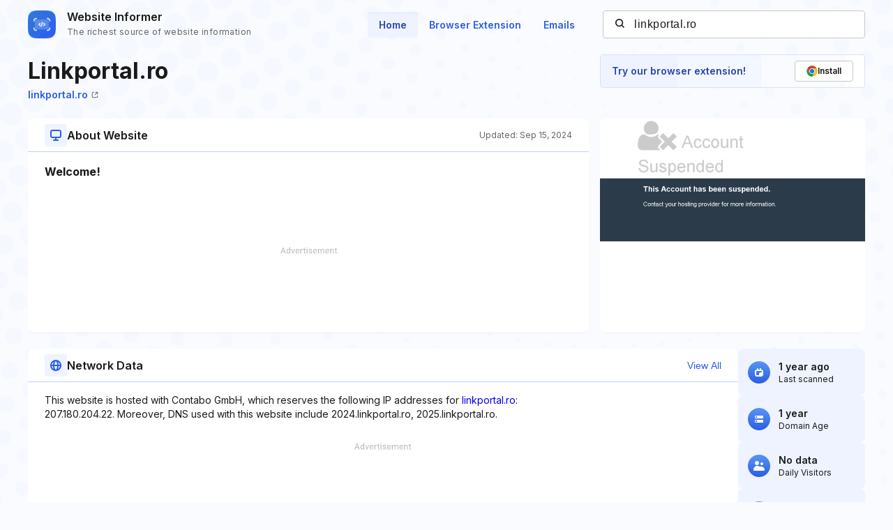

--- FILE ---
content_type: text/html; charset=utf-8
request_url: https://www.google.com/recaptcha/api2/aframe
body_size: 263
content:
<!DOCTYPE HTML><html><head><meta http-equiv="content-type" content="text/html; charset=UTF-8"></head><body><script nonce="tShJag_-IqiLLhNGnxRpMA">/** Anti-fraud and anti-abuse applications only. See google.com/recaptcha */ try{var clients={'sodar':'https://pagead2.googlesyndication.com/pagead/sodar?'};window.addEventListener("message",function(a){try{if(a.source===window.parent){var b=JSON.parse(a.data);var c=clients[b['id']];if(c){var d=document.createElement('img');d.src=c+b['params']+'&rc='+(localStorage.getItem("rc::a")?sessionStorage.getItem("rc::b"):"");window.document.body.appendChild(d);sessionStorage.setItem("rc::e",parseInt(sessionStorage.getItem("rc::e")||0)+1);localStorage.setItem("rc::h",'1768821292821');}}}catch(b){}});window.parent.postMessage("_grecaptcha_ready", "*");}catch(b){}</script></body></html>